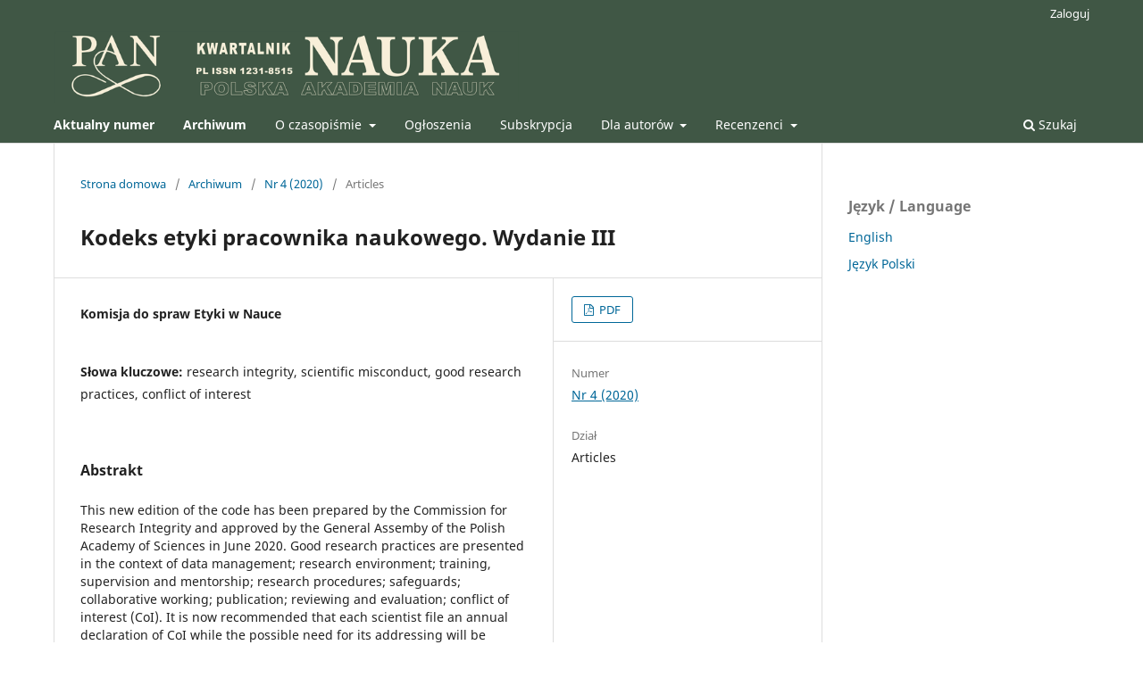

--- FILE ---
content_type: text/html; charset=utf-8
request_url: https://www.nauka-pan.pl/index.php/nauka/article/view/877
body_size: 15489
content:
<!DOCTYPE html>
<html lang="pl-PL" xml:lang="pl-PL">
<head>
	<meta charset="utf-8">
	<meta name="viewport" content="width=device-width, initial-scale=1.0">
	<title>
		Kodeks etyki pracownika naukowego. Wydanie III
							| Kwartalnik NAUKA
			</title>

	
<meta name="generator" content="Open Journal Systems 3.3.0.14">
<link rel="schema.DC" href="http://purl.org/dc/elements/1.1/" />
<meta name="DC.Creator.PersonalName" content="Komisja do spraw Etyki w Nauce"/>
<meta name="DC.Date.dateSubmitted" scheme="ISO8601" content="2020-11-19"/>
<meta name="DC.Date.issued" scheme="ISO8601" content="2020-11-19"/>
<meta name="DC.Date.modified" scheme="ISO8601" content="2020-11-20"/>
<meta name="DC.Description" xml:lang="en" content="This new edition of the code has been prepared by the Commission for Research Integrity and approved by the General Assemby of the Polish Academy of Sciences in June 2020. Good research practices are presented in the context of data management; research environment; training, supervision and mentorship; research procedures; safeguards; collaborative working; publication; reviewing and evaluation; conflict of interest (CoI). It is now recommended that each scientist file an annual declaration of CoI while the possible need for its addressing will be determined by the leaders of academic/scientific institutions. Violations of research integrity are briefly presented as well as dealing with those violations as well as with allegations of misconduct."/>
<meta name="DC.Description" xml:lang="pl" content=""/>
<meta name="DC.Format" scheme="IMT" content="application/pdf"/>
<meta name="DC.Identifier" content="877"/>
<meta name="DC.Identifier.URI" content="https://www.nauka-pan.pl/index.php/nauka/article/view/877"/>
<meta name="DC.Language" scheme="ISO639-1" content="en"/>
<meta name="DC.Rights" content="Prawa autorskie (c) 2020 NAUKA"/>
<meta name="DC.Rights" content=""/>
<meta name="DC.Source" content="Kwartalnik NAUKA"/>
<meta name="DC.Source.ISSN" content="1231-8515"/>
<meta name="DC.Source.Issue" content="4"/>
<meta name="DC.Source.URI" content="https://www.nauka-pan.pl/index.php/nauka"/>
<meta name="DC.Title" content="Kodeks etyki pracownika naukowego. Wydanie III"/>
<meta name="DC.Title.Alternative" xml:lang="pl" content="Kodeks etyki pracownika naukowego. Wydanie III"/>
<meta name="DC.Type" content="Text.Serial.Journal"/>
<meta name="DC.Type.articleType" content=""/>
<meta name="gs_meta_revision" content="1.1"/>
<meta name="citation_journal_title" content="Kwartalnik NAUKA"/>
<meta name="citation_journal_abbrev" content="NAUKA"/>
<meta name="citation_issn" content="1231-8515"/> 
<meta name="citation_author" content="Komisja do spraw Etyki w Nauce"/>
<meta name="citation_title" content="The code of conduct of research integrity (3rd edition)"/>
<meta name="citation_language" content="en"/>
<meta name="citation_date" content="2020"/>
<meta name="citation_issue" content="4"/>
<meta name="citation_abstract_html_url" content="https://www.nauka-pan.pl/index.php/nauka/article/view/877"/>
<meta name="citation_pdf_url" content="https://www.nauka-pan.pl/index.php/nauka/article/download/877/912"/>
	<link rel="stylesheet" href="https://www.nauka-pan.pl/index.php/nauka/$$$call$$$/page/page/css?name=stylesheet" type="text/css" /><link rel="stylesheet" href="https://www.nauka-pan.pl/index.php/nauka/$$$call$$$/page/page/css?name=font" type="text/css" /><link rel="stylesheet" href="https://www.nauka-pan.pl/lib/pkp/styles/fontawesome/fontawesome.css?v=3.3.0.14" type="text/css" />
</head>
<body class="pkp_page_article pkp_op_view has_site_logo" dir="ltr">

	<div class="pkp_structure_page">

				<header class="pkp_structure_head" id="headerNavigationContainer" role="banner">
						 <nav class="cmp_skip_to_content" aria-label="Skocz do treści">
	<a href="#pkp_content_main">Przejdź do sekcji głównej</a>
	<a href="#siteNav">Przejdź do głównego menu</a>
		<a href="#pkp_content_footer">Przejdź do stopki</a>
</nav>

			<div class="pkp_head_wrapper">

				<div class="pkp_site_name_wrapper">
					<button class="pkp_site_nav_toggle">
						<span>Open Menu</span>
					</button>
										<div class="pkp_site_name">
																<a href="						https://www.nauka-pan.pl/index.php/nauka/index
					" class="is_img">
							<img src="https://www.nauka-pan.pl/public/journals/1/pageHeaderLogoImage_pl_PL.png" width="717" height="110"  />
						</a>
										</div>
				</div>

				
				<nav class="pkp_site_nav_menu" aria-label="Nawigacja">
					<a id="siteNav"></a>
					<div class="pkp_navigation_primary_row">
						<div class="pkp_navigation_primary_wrapper">
																				<ul id="navigationPrimary" class="pkp_navigation_primary pkp_nav_list">
								<li class="">
				<a href="https://www.nauka-pan.pl/index.php/nauka/issue/current">
					<b>Aktualny numer</b>
				</a>
							</li>
								<li class="">
				<a href="https://www.nauka-pan.pl/index.php/nauka/issue/archive">
					<b>Archiwum</b>
				</a>
							</li>
								<li class="">
				<a href="https://www.nauka-pan.pl/index.php/nauka/about">
					O czasopiśmie
				</a>
									<ul>
																					<li class="">
									<a href="https://www.nauka-pan.pl/index.php/nauka/aims">
										Profil czasopisma
									</a>
								</li>
																												<li class="">
									<a href="https://www.nauka-pan.pl/index.php/nauka/editorial">
										Komitet redakcyjny
									</a>
								</li>
																												<li class="">
									<a href="https://www.nauka-pan.pl/index.php/nauka/committee">
										Komitet naukowy
									</a>
								</li>
																												<li class="">
									<a href="https://www.nauka-pan.pl/index.php/nauka/publisher">
										Wydawca
									</a>
								</li>
																												<li class="">
									<a href="https://www.nauka-pan.pl/index.php/nauka/contact">
										Kontakt
									</a>
								</li>
																		</ul>
							</li>
								<li class="">
				<a href="https://www.nauka-pan.pl/index.php/nauka/announcement">
					Ogłoszenia
				</a>
							</li>
								<li class="">
				<a href="https://www.nauka-pan.pl/index.php/nauka/subscription">
					Subskrypcja
				</a>
							</li>
								<li class="">
				<a href="https://www.nauka-pan.pl/index.php/nauka/authors">
					Dla autorów
				</a>
									<ul>
																					<li class="">
									<a href="https://www.nauka-pan.pl/index.php/nauka/preparation">
										Przygotowanie manuskryptu
									</a>
								</li>
																												<li class="">
									<a href="https://www.nauka-pan.pl/index.php/nauka/submission">
										Formularz zgłoszenia artykułu i przekazania praw
									</a>
								</li>
																												<li class="">
									<a href="https://www.nauka-pan.pl/index.php/nauka/peer">
										Procedura recenzowania
									</a>
								</li>
																												<li class="">
									<a href="https://www.nauka-pan.pl/index.php/nauka/conflict">
										Konflikt interesów
									</a>
								</li>
																												<li class="">
									<a href="https://www.nauka-pan.pl/index.php/nauka/ghostwriting">
										Nieuprawnione autorstwo
									</a>
								</li>
																												<li class="">
									<a href="https://www.nauka-pan.pl/index.php/nauka/ethical">
										Zgody prawne i etyczne
									</a>
								</li>
																												<li class="">
									<a href="https://www.nauka-pan.pl/index.php/nauka/corrections">
										Erraty
									</a>
								</li>
																												<li class="">
									<a href="https://www.nauka-pan.pl/index.php/nauka/confidentiality">
										Poufność
									</a>
								</li>
																												<li class="">
									<a href="https://www.nauka-pan.pl/index.php/nauka/about/privacy">
										Polityka prywatności
									</a>
								</li>
																												<li class="">
									<a href="https://www.nauka-pan.pl/index.php/nauka/future">
										W następnych numerach
									</a>
								</li>
																		</ul>
							</li>
								<li class="">
				<a href="https://www.nauka-pan.pl/index.php/nauka/reviewers">
					Recenzenci
				</a>
									<ul>
																					<li class="">
									<a href="https://www.nauka-pan.pl/index.php/nauka/list">
										Lista recenzentów
									</a>
								</li>
																												<li class="">
									<a href="https://www.nauka-pan.pl/index.php/nauka/referee">
										Formularz dla recenzenta
									</a>
								</li>
																		</ul>
							</li>
			</ul>

				

																						<div class="pkp_navigation_search_wrapper">
									<a href="https://www.nauka-pan.pl/index.php/nauka/search" class="pkp_search pkp_search_desktop">
										<span class="fa fa-search" aria-hidden="true"></span>
										Szukaj
									</a>
								</div>
													</div>
					</div>
					<div class="pkp_navigation_user_wrapper" id="navigationUserWrapper">
							<ul id="navigationUser" class="pkp_navigation_user pkp_nav_list">
															<li class="profile">
				<a href="https://www.nauka-pan.pl/index.php/nauka/login">
					Zaloguj
				</a>
							</li>
										</ul>

					</div>
				</nav>
			</div><!-- .pkp_head_wrapper -->
		</header><!-- .pkp_structure_head -->

						<div class="pkp_structure_content has_sidebar">
			<div class="pkp_structure_main" role="main">
				<a id="pkp_content_main"></a>

<div class="page page_article">
			<nav class="cmp_breadcrumbs" role="navigation" aria-label="Jesteś tutaj:">
	<ol>
		<li>
			<a href="https://www.nauka-pan.pl/index.php/nauka/index">
				Strona domowa
			</a>
			<span class="separator">/</span>
		</li>
		<li>
			<a href="https://www.nauka-pan.pl/index.php/nauka/issue/archive">
				Archiwum
			</a>
			<span class="separator">/</span>
		</li>
					<li>
				<a href="https://www.nauka-pan.pl/index.php/nauka/issue/view/71">
					Nr 4 (2020)
				</a>
				<span class="separator">/</span>
			</li>
				<li class="current" aria-current="page">
			<span aria-current="page">
									Articles
							</span>
		</li>
	</ol>
</nav>
	
		  	 <article class="obj_article_details">

		
	<h1 class="page_title">
		Kodeks etyki pracownika naukowego. Wydanie III
	</h1>

	
	<div class="row">
		<div class="main_entry">

							<section class="item authors">
					<h2 class="pkp_screen_reader">Autor</h2>
					<ul class="authors">
											<li>
							<span class="name">
								Komisja do spraw Etyki w Nauce
							</span>
																				</li>
										</ul>
				</section>
			
																					
									<section class="item keywords">
				<h2 class="label">
										Słowa kluczowe:
				</h2>
				<span class="value">
											research integrity, 											scientific misconduct, 											good research practices, 											conflict of interest									</span>
			</section>
			
										<section class="item abstract">
					<h2 class="label">Abstrakt</h2>
					This new edition of the code has been prepared by the Commission for Research Integrity and approved by the General Assemby of the Polish Academy of Sciences in June 2020. Good research practices are presented in the context of data management; research environment; training, supervision and mentorship; research procedures; safeguards; collaborative working; publication; reviewing and evaluation; conflict of interest (CoI). It is now recommended that each scientist file an annual declaration of CoI while the possible need for its addressing will be determined by the leaders of academic/scientific institutions. Violations of research integrity are briefly presented as well as dealing with those violations as well as with allegations of misconduct.
				</section>
			
			

																			
						
		</div><!-- .main_entry -->

		<div class="entry_details">

						
										<div class="item galleys">
					<h2 class="pkp_screen_reader">
						Pobrania
					</h2>
					<ul class="value galleys_links">
													<li>
								
	
							

<a class="obj_galley_link pdf" href="https://www.nauka-pan.pl/index.php/nauka/article/view/877/912">

		
	PDF

	</a>
							</li>
											</ul>
				</div>
						
			
						
										<div class="item issue">

											<section class="sub_item">
							<h2 class="label">
								Numer
							</h2>
							<div class="value">
								<a class="title" href="https://www.nauka-pan.pl/index.php/nauka/issue/view/71">
									Nr 4 (2020)
								</a>
							</div>
						</section>
					
											<section class="sub_item">
							<h2 class="label">
								Dział
							</h2>
							<div class="value">
								Articles
							</div>
						</section>
					
									</div>
			
															
						
			

		</div><!-- .entry_details -->
	</div><!-- .row -->

</article>

	<div id="articlesBySimilarityList">
	</div>
<div id="articlesBySameAuthorList">
				</div>


</div><!-- .page -->

	</div><!-- pkp_structure_main -->

									<div class="pkp_structure_sidebar left" role="complementary" aria-label="Pasek boczny">
				<div class="pkp_block block_language">
	<h2 class="title">
		Język / Language
	</h2>

	<div class="content">
		<ul>
							<li class="locale_en_US" lang="en-US">
					<a href="https://www.nauka-pan.pl/index.php/nauka/user/setLocale/en_US?source=%2Findex.php%2Fnauka%2Farticle%2Fview%2F877">
						English
					</a>
				</li>
							<li class="locale_pl_PL current" lang="pl-PL">
					<a href="https://www.nauka-pan.pl/index.php/nauka/user/setLocale/pl_PL?source=%2Findex.php%2Fnauka%2Farticle%2Fview%2F877">
						Język Polski
					</a>
				</li>
					</ul>
	</div>
</div><!-- .block_language -->

			</div><!-- pkp_sidebar.left -->
			</div><!-- pkp_structure_content -->

<div class="pkp_structure_footer_wrapper" role="contentinfo">
	<a id="pkp_content_footer"></a>

	<div class="pkp_structure_footer">

		
		<div class="pkp_brand_footer" role="complementary">
			<a href="https://www.nauka-pan.pl/index.php/nauka/about/aboutThisPublishingSystem">
				<img alt="Więcej informacji o systemie publikacji, Platformie i Obiegu OJS/PKP." src="https://www.nauka-pan.pl/templates/images/ojs_brand.png">
			</a>
		</div>
	</div>
</div><!-- pkp_structure_footer_wrapper -->

</div><!-- pkp_structure_page -->

<script src="https://www.nauka-pan.pl/lib/pkp/lib/vendor/components/jquery/jquery.min.js?v=3.3.0.14" type="text/javascript"></script><script src="https://www.nauka-pan.pl/lib/pkp/lib/vendor/components/jqueryui/jquery-ui.min.js?v=3.3.0.14" type="text/javascript"></script><script src="https://www.nauka-pan.pl/plugins/themes/default/js/lib/popper/popper.js?v=3.3.0.14" type="text/javascript"></script><script src="https://www.nauka-pan.pl/plugins/themes/default/js/lib/bootstrap/util.js?v=3.3.0.14" type="text/javascript"></script><script src="https://www.nauka-pan.pl/plugins/themes/default/js/lib/bootstrap/dropdown.js?v=3.3.0.14" type="text/javascript"></script><script src="https://www.nauka-pan.pl/plugins/themes/default/js/main.js?v=3.3.0.14" type="text/javascript"></script><script type="text/javascript">
(function (w, d, s, l, i) { w[l] = w[l] || []; var f = d.getElementsByTagName(s)[0],
j = d.createElement(s), dl = l != 'dataLayer' ? '&l=' + l : ''; j.async = true; 
j.src = 'https://www.googletagmanager.com/gtag/js?id=' + i + dl; f.parentNode.insertBefore(j, f); 
function gtag(){dataLayer.push(arguments)}; gtag('js', new Date()); gtag('config', i); })
(window, document, 'script', 'dataLayer', 'G-52TDYQKYKJ');
</script>


</body>
</html>
